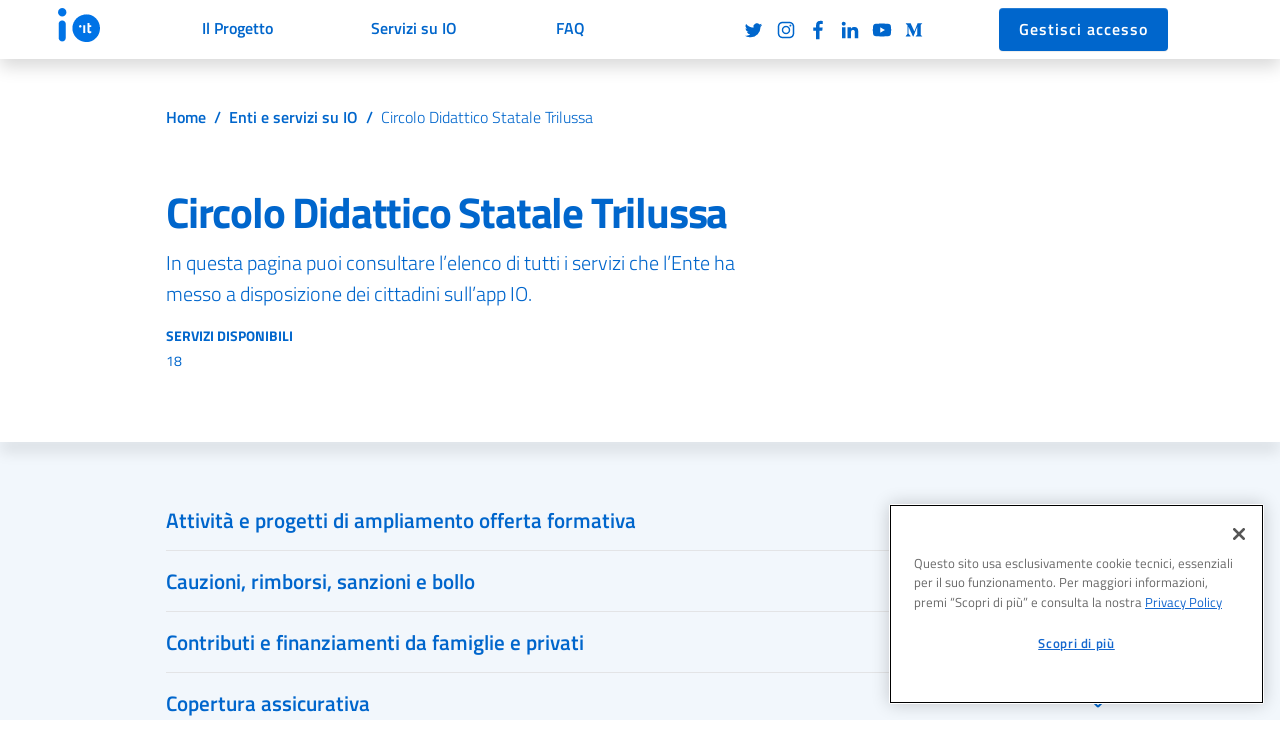

--- FILE ---
content_type: text/html
request_url: https://io.italia.it/enti/circolo-didattico-statale-trilussa/
body_size: 4289
content:
<!DOCTYPE html><html lang="it"><head><meta charset="utf-8"/><meta http-equiv="x-ua-compatible" content="ie=edge"/><meta name="viewport" content="width=device-width, initial-scale=1, shrink-to-fit=no"/><meta name="description" content="In questa pagina puoi consultare l’elenco di tutti i servizi che l’Ente ha messo a disposizione dei cittadini sull’app IO."/><meta name="author" content="PagoPa S.p.A."/><meta name="generator" content="Jekyll v3.9.5"/><link rel="canonical" href="https://io.italia.it/enti/circolo-didattico-statale-trilussa/"/><title>Circolo Didattico Statale Trilussa – IO, l’app dei servizi pubblici</title><link rel="apple-touch-icon" href="/apple-touch-icon.png"><link rel="icon" href="/favicon-32x32.png" sizes="32x32" type="image/png"><link rel="icon" href="/favicon-16x16.png" sizes="16x16" type="image/png"><link rel="manifest" href="/manifest.json"><link rel="mask-icon" href="/safari-pinned-tab.svg" color="#0066CC"><link rel="icon" href="/favicon.ico"><meta name="theme-color" content="#0066CC"><meta name="twitter:card" content="summary_large_image"><meta name="twitter:site" content="@pagopa"><meta name="twitter:creator" content="PagoPa S.p.A."><meta name="twitter:title" content="Circolo Didattico Statale Trilussa - IO, l’app dei servizi pubblici"><meta name="twitter:description" content="In questa pagina puoi consultare l’elenco di tutti i servizi che l’Ente ha messo a disposizione dei cittadini sull’app IO."><meta name="twitter:image" content="https://io.italia.it/assets/img/social-card.jpg"><meta property="fb:app_id" content="544232192644134"><meta property="og:url" content="https://io.italia.it/enti/circolo-didattico-statale-trilussa/"><meta property="og:title" content="Circolo Didattico Statale Trilussa - IO, l’app dei servizi pubblici"><meta property="og:description" content="In questa pagina puoi consultare l’elenco di tutti i servizi che l’Ente ha messo a disposizione dei cittadini sull’app IO."><meta property="og:type" content="website"><meta property="og:image" content="/assets/img/social-card.jpg"><meta property="og:image:secure_url" content="/assets/img/social-card.jpg"><meta property="og:image:type" content="image/jpg"><meta property="og:image:width" content="1200"><meta property="og:image:height" content="630"><meta name="google-site-verification" content="BNVPPeU89nJ0EEzVBq2xufxMJsV06vVPXjsEtbqEsrE"/><link rel="stylesheet" href="/assets/css/vendor/bootstrap-italia.min.css?202601160805"/><link rel="stylesheet" href="/assets/css/vendor/baguetteBox.min.css"/><link rel="stylesheet" href="/assets/main.css?202601160805"/><script src="https://cdn.cookielaw.org/scripttemplates/otSDKStub.js" type="text/javascript" charset="UTF-8" data-domain-script="ba558abe-526e-4046-886c-dafc1747d6fc"></script><script src="https://cdn.cookielaw.org/scripttemplates/otSDKStub.js" type="text/javascript" charset="UTF-8" data-domain-script="ba558abe-526e-4046-886c-dafc1747d6fc"></script><meta http-equiv="Content-Security-Policy" content="default-src 'self'; connect-src 'self' https://*.cookielaw.org https://*.onetrust.com https://pdnd-prod-dl-1-public-data.s3.eu-central-1.amazonaws.com https://news-p-weu-core-app-fn.azurewebsites.net; font-src 'self'; img-src 'self' data: https://*.cookielaw.org https://*.onetrust.com https://static-web.io.italia.it *.medium.com https://assets.cdn.io.italia.it; frame-src https://www.youtube-nocookie.com https://www.google.com https://www.recaptcha.net ; script-src 'self' 'unsafe-eval' 'unsafe-inline' https://*.cookielaw.org https://*.onetrust.com https://www.gstatic.com https://www.google.com https://www.recaptcha.net https://www.gstatic.com/recaptcha/; style-src 'self' 'unsafe-inline';"/></head><body class="overflow-x--hidden layout--" data-ente-fc="97804520589"><script src="/assets/js/fonts.js"></script><script src="/assets/js/vendor/js.cookie.min.js"></script><script src="/assets/js/vendor/jquery.min.js"></script><script src="/assets/js/vendor/popper.min.js"></script><script src="/assets/js/vendor/bootstrap-italia.min.js?202601160805"></script><script src="/assets/js/vendor/baguetteBox.min.js"></script><script src="/assets/js/vendor/stickybits.min.js"></script><script async src="/assets/js/main.js?202601160805"></script><script src="/assets/js/vendor/handlebars.min.js"></script><script src="/assets/js/ente.js"></script><script async src="/assets/js/main.js?202601160805"></script></body></html>

--- FILE ---
content_type: application/javascript
request_url: https://io.italia.it/assets/js/ente.js
body_size: 654
content:
$(function(){function e(e){$.ajax({url:r,dataType:"html",success:function(r){var t=r,a=Handlebars.compile(t)(e);$("body").append(a),n()}})}function n(){$(".navigation-item.withDropdown").on("click",function(e){e.preventDefault(),$(this).toggleClass("on"),$(this).parent().siblings().children().removeClass("on")})}var r="/enti/entedummy.html",t="/assets/entijson/",a=$("body").data("enteFc");Handlebars.registerHelper("setImgSrc",function(e){return e.replace(/^0+/,"")+".png"}),Handlebars.registerHelper("breaklines",function(e){return e=(e=Handlebars.Utils.escapeExpression(e)).replace(/(\r\n|\n|\r)/gm,"<br>"),new Handlebars.SafeString(e)}),Handlebars.registerHelper("arriving",function(e,n){return 0==e?n.fn(this):n.inverse(this)}),$.ajax({url:t+a+".json",dataType:"json",success:function(n){e(n)}})});

--- FILE ---
content_type: application/javascript
request_url: https://io.italia.it/assets/js/vendor/js.cookie.min.js
body_size: 2657
content:
/*! js-cookie v3.0.5 | MIT */
!(function (e, t) {
  "object" == typeof exports && "undefined" != typeof module
    ? (module.exports = t())
    : "function" == typeof define && define.amd
    ? define(t)
    : ((e = "undefined" != typeof globalThis ? globalThis : e || self),
      (function () {
        var n = e.Cookies,
          o = (e.Cookies = t());
        o.noConflict = function () {
          return (e.Cookies = n), o;
        };
      })());
})(this, function () {
  "use strict";
  function e(e) {
    for (var t = 1; t < arguments.length; t++) {
      var n = arguments[t];
      for (var o in n) e[o] = n[o];
    }
    return e;
  }
  var t = (function t(n, o) {
    function r(t, r, i) {
      if ("undefined" != typeof document) {
        "number" == typeof (i = e({}, o, i)).expires &&
          (i.expires = new Date(Date.now() + 864e5 * i.expires)),
          i.expires && (i.expires = i.expires.toUTCString()),
          (t = encodeURIComponent(t)
            .replace(/%(2[346B]|5E|60|7C)/g, decodeURIComponent)
            .replace(/[()]/g, escape));
        var c = "";
        for (var u in i)
          i[u] &&
            ((c += "; " + u), !0 !== i[u] && (c += "=" + i[u].split(";")[0]));
        return (document.cookie = t + "=" + n.write(r, t) + c);
      }
    }
    return Object.create(
      {
        set: r,
        get: function (e) {
          if ("undefined" != typeof document && (!arguments.length || e)) {
            for (
              var t = document.cookie ? document.cookie.split("; ") : [],
                o = {},
                r = 0;
              r < t.length;
              r++
            ) {
              var i = t[r].split("="),
                c = i.slice(1).join("=");
              try {
                var u = decodeURIComponent(i[0]);
                if (((o[u] = n.read(c, u)), e === u)) break;
              } catch (e) {}
            }
            return e ? o[e] : o;
          }
        },
        remove: function (t, n) {
          r(t, "", e({}, n, { expires: -1 }));
        },
        withAttributes: function (n) {
          return t(this.converter, e({}, this.attributes, n));
        },
        withConverter: function (n) {
          return t(e({}, this.converter, n), this.attributes);
        },
      },
      {
        attributes: { value: Object.freeze(o) },
        converter: { value: Object.freeze(n) },
      }
    );
  })(
    {
      read: function (e) {
        return (
          '"' === e[0] && (e = e.slice(1, -1)),
          e.replace(/(%[\dA-F]{2})+/gi, decodeURIComponent)
        );
      },
      write: function (e) {
        return encodeURIComponent(e).replace(
          /%(2[346BF]|3[AC-F]|40|5[BDE]|60|7[BCD])/g,
          decodeURIComponent
        );
      },
    },
    { path: "/" }
  );
  return t;
});
